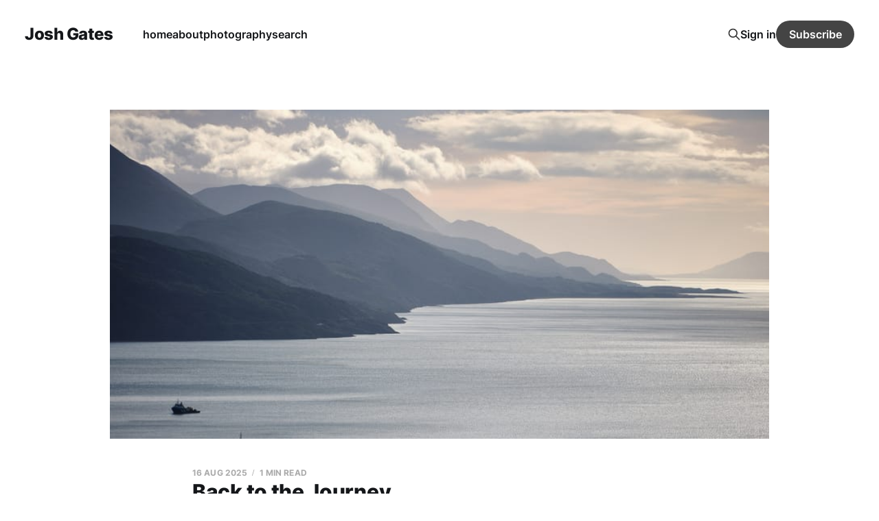

--- FILE ---
content_type: text/html; charset=utf-8
request_url: https://www.joshgates.org/
body_size: 4041
content:
<!DOCTYPE html>
<html lang="en">

<head>
    <meta charset="utf-8">
    <meta name="viewport" content="width=device-width, initial-scale=1">
    <title>Josh Gates - Travel, photography, random life</title>
    <link rel="stylesheet" href="https://www.joshgates.org/assets/built/screen.css?v=90ef1deec1">

    <meta name="description" content="Travel, photography and random musings from life.">
    <link rel="icon" href="https://www.joshgates.org/content/images/size/w256h256/2021/05/profile-1.png" type="image/png">
    <link rel="canonical" href="https://www.joshgates.org/">
    <meta name="referrer" content="no-referrer-when-downgrade">
    <link rel="next" href="https://www.joshgates.org/page/2/">
    
    <meta property="og:site_name" content="Josh Gates">
    <meta property="og:type" content="website">
    <meta property="og:title" content="Josh Gates">
    <meta property="og:description" content="Travel, photography and random musings from life.">
    <meta property="og:url" content="https://www.joshgates.org/">
    <meta property="og:image" content="https://www.joshgates.org/content/images/size/w1200/2025/08/2024---Argentina-and-Antarctica---1164.jpg">
    <meta name="twitter:card" content="summary_large_image">
    <meta name="twitter:title" content="Josh Gates">
    <meta name="twitter:description" content="Travel, photography and random musings from life.">
    <meta name="twitter:url" content="https://www.joshgates.org/">
    <meta name="twitter:image" content="https://www.joshgates.org/content/images/size/w1200/2025/08/2024---Argentina-and-Antarctica---1164.jpg">
    <meta property="og:image:width" content="1200">
    <meta property="og:image:height" content="675">
    
    <script type="application/ld+json">
{
    "@context": "https://schema.org",
    "@type": "WebSite",
    "publisher": {
        "@type": "Organization",
        "name": "Josh Gates",
        "url": "https://www.joshgates.org/",
        "logo": {
            "@type": "ImageObject",
            "url": "https://www.joshgates.org/content/images/size/w256h256/2021/05/profile-1.png",
            "width": 60,
            "height": 60
        }
    },
    "url": "https://www.joshgates.org/",
    "name": "Josh Gates",
    "image": {
        "@type": "ImageObject",
        "url": "https://www.joshgates.org/content/images/size/w1200/2025/08/2024---Argentina-and-Antarctica---1164.jpg",
        "width": 1200,
        "height": 675
    },
    "mainEntityOfPage": "https://www.joshgates.org/",
    "description": "Travel, photography and random musings from life."
}
    </script>

    <meta name="generator" content="Ghost 6.13">
    <link rel="alternate" type="application/rss+xml" title="Josh Gates" href="https://www.joshgates.org/rss/">
    <script defer src="https://cdn.jsdelivr.net/ghost/portal@~2.56/umd/portal.min.js" data-i18n="true" data-ghost="https://www.joshgates.org/" data-key="1fae60c059e4d7f01a04ec0c4d" data-api="https://joshgates.ghost.io/ghost/api/content/" data-locale="en" crossorigin="anonymous"></script><style id="gh-members-styles">.gh-post-upgrade-cta-content,
.gh-post-upgrade-cta {
    display: flex;
    flex-direction: column;
    align-items: center;
    font-family: -apple-system, BlinkMacSystemFont, 'Segoe UI', Roboto, Oxygen, Ubuntu, Cantarell, 'Open Sans', 'Helvetica Neue', sans-serif;
    text-align: center;
    width: 100%;
    color: #ffffff;
    font-size: 16px;
}

.gh-post-upgrade-cta-content {
    border-radius: 8px;
    padding: 40px 4vw;
}

.gh-post-upgrade-cta h2 {
    color: #ffffff;
    font-size: 28px;
    letter-spacing: -0.2px;
    margin: 0;
    padding: 0;
}

.gh-post-upgrade-cta p {
    margin: 20px 0 0;
    padding: 0;
}

.gh-post-upgrade-cta small {
    font-size: 16px;
    letter-spacing: -0.2px;
}

.gh-post-upgrade-cta a {
    color: #ffffff;
    cursor: pointer;
    font-weight: 500;
    box-shadow: none;
    text-decoration: underline;
}

.gh-post-upgrade-cta a:hover {
    color: #ffffff;
    opacity: 0.8;
    box-shadow: none;
    text-decoration: underline;
}

.gh-post-upgrade-cta a.gh-btn {
    display: block;
    background: #ffffff;
    text-decoration: none;
    margin: 28px 0 0;
    padding: 8px 18px;
    border-radius: 4px;
    font-size: 16px;
    font-weight: 600;
}

.gh-post-upgrade-cta a.gh-btn:hover {
    opacity: 0.92;
}</style>
    <script defer src="https://cdn.jsdelivr.net/ghost/sodo-search@~1.8/umd/sodo-search.min.js" data-key="1fae60c059e4d7f01a04ec0c4d" data-styles="https://cdn.jsdelivr.net/ghost/sodo-search@~1.8/umd/main.css" data-sodo-search="https://joshgates.ghost.io/" data-locale="en" crossorigin="anonymous"></script>
    
    <link href="https://www.joshgates.org/webmentions/receive/" rel="webmention">
    <script defer src="/public/cards.min.js?v=90ef1deec1"></script>
    <link rel="stylesheet" type="text/css" href="/public/cards.min.css?v=90ef1deec1">
    <script defer src="/public/member-attribution.min.js?v=90ef1deec1"></script><style>:root {--ghost-accent-color: #444444;}</style>
    <!-- Global site tag (gtag.js) - Google Analytics -->
<script async src="https://www.googletagmanager.com/gtag/js?id=G-M01ZDGTPSL"></script>
<script>
  window.dataLayer = window.dataLayer || [];
  function gtag(){dataLayer.push(arguments);}
  gtag('js', new Date());

  gtag('config', 'G-M01ZDGTPSL');
</script>
</head>

<body class="home-template is-head-left-logo">
<div class="site">

    <header id="gh-head" class="gh-head gh-outer">
        <div class="gh-head-inner">
            <div class="gh-head-brand">
                <div class="gh-head-brand-wrapper">
                    <a class="gh-head-logo" href="https://www.joshgates.org">
                            Josh Gates
                    </a>
                </div>
                <button class="gh-search gh-icon-btn" aria-label="Search this site" data-ghost-search><svg xmlns="http://www.w3.org/2000/svg" fill="none" viewBox="0 0 24 24" stroke="currentColor" stroke-width="2" width="20" height="20"><path stroke-linecap="round" stroke-linejoin="round" d="M21 21l-6-6m2-5a7 7 0 11-14 0 7 7 0 0114 0z"></path></svg></button>
                <button class="gh-burger" aria-label="Toggle menu"></button>
            </div>

            <nav class="gh-head-menu">
                <ul class="nav">
    <li class="nav-home nav-current"><a href="https://www.joshgates.org/">home</a></li>
    <li class="nav-about"><a href="https://www.joshgates.org/about/">about</a></li>
    <li class="nav-photography"><a href="https://www.joshgatesphotography.com">photography</a></li>
    <li class="nav-search nav-current"><a href="#/search">search</a></li>
</ul>

            </nav>

            <div class="gh-head-actions">
                    <button class="gh-search gh-icon-btn" aria-label="Search this site" data-ghost-search><svg xmlns="http://www.w3.org/2000/svg" fill="none" viewBox="0 0 24 24" stroke="currentColor" stroke-width="2" width="20" height="20"><path stroke-linecap="round" stroke-linejoin="round" d="M21 21l-6-6m2-5a7 7 0 11-14 0 7 7 0 0114 0z"></path></svg></button>
                    <div class="gh-head-members">
                                <a class="gh-head-link" href="#/portal/signin" data-portal="signin">Sign in</a>
                                <a class="gh-head-btn gh-btn gh-primary-btn" href="#/portal/signup" data-portal="signup">Subscribe</a>
                    </div>
            </div>
        </div>
    </header>

            
    <div class="site-content">
        
<div class="content-area">
<main class="site-main">

    <div class="post-feed">
            <article class="post">

    <figure class="post-media gh-canvas">
        <div class="u-placeholder horizontal kg-width-wide">
            <a class="post-image-link" href="/back-to-the-journey/">
                <img
                    class="post-image u-object-fit"
                    srcset="/content/images/size/w400/2025/08/2024---Argentina-and-Antarctica---1058.jpg 400w,
                            /content/images/size/w750/2025/08/2024---Argentina-and-Antarctica---1058.jpg 750w,
                            /content/images/size/w960/2025/08/2024---Argentina-and-Antarctica---1058.jpg 960w,
                            /content/images/size/w1140/2025/08/2024---Argentina-and-Antarctica---1058.jpg 1140w,
                            /content/images/size/w1920/2025/08/2024---Argentina-and-Antarctica---1058.jpg 1920w"
                    sizes="(min-width: 960px) 960px, 92vw"
                    src="/content/images/size/w960/2025/08/2024---Argentina-and-Antarctica---1058.jpg"
                    alt="Back to the Journey"
                    loading="lazy"
                >
            </a>
        </div>
    </figure>

    <div class="gh-canvas">
        <header class="post-header">
            <h2 class="post-title">
                <a class="post-title-link" href="/back-to-the-journey/">Back to the Journey</a>
            </h2>
            <div class="post-meta">
                <span class="post-meta-item post-meta-date">
                    <time datetime="2025-08-16">16 Aug 2025</time>
                </span>
                    <span class="post-meta-item post-meta-length">1 min read</span>
            </div>
        </header>

            <div class="post-excerpt">
                It’s been a while since I last posted here. In that time, I’ve wandered further than I ever expected, both in travel and in how I approach creativity. The past couple
            </div>
    </div>

</article>            <article class="post tag-antarctica tag-argentina tag-cruise tag-intrepid tag-intrepid-travel tag-ocean-endeavour tag-photography tag-solo tag-travel tag-ushuaia">

    <figure class="post-media gh-canvas">
        <div class="u-placeholder horizontal kg-width-wide">
            <a class="post-image-link" href="/antarctica-ushuaia-and-heading-to-the-drake-passage/">
                <img
                    class="post-image u-object-fit"
                    srcset="/content/images/size/w400/2024/03/53443549434_c5b63c147d_3k.jpg 400w,
                            /content/images/size/w750/2024/03/53443549434_c5b63c147d_3k.jpg 750w,
                            /content/images/size/w960/2024/03/53443549434_c5b63c147d_3k.jpg 960w,
                            /content/images/size/w1140/2024/03/53443549434_c5b63c147d_3k.jpg 1140w,
                            /content/images/size/w1920/2024/03/53443549434_c5b63c147d_3k.jpg 1920w"
                    sizes="(min-width: 960px) 960px, 92vw"
                    src="/content/images/size/w960/2024/03/53443549434_c5b63c147d_3k.jpg"
                    alt="Antarctica - Ushuaia and heading to the Drake Passage"
                    loading="lazy"
                >
            </a>
        </div>
    </figure>

    <div class="gh-canvas">
        <header class="post-header">
            <h2 class="post-title">
                <a class="post-title-link" href="/antarctica-ushuaia-and-heading-to-the-drake-passage/">Antarctica - Ushuaia and heading to the Drake Passage</a>
            </h2>
            <div class="post-meta">
                <span class="post-meta-item post-meta-date">
                    <time datetime="2024-02-29">29 Feb 2024</time>
                </span>
                    <span class="post-meta-item post-meta-length">6 min read</span>
                    <span class="post-meta-item post-meta-tags"><a class="post-tag post-tag-antarctica" href="/tag/antarctica/" title="antarctica">antarctica</a></span>
            </div>
        </header>

            <div class="post-excerpt">
                Antarctica - Ushuaia and heading to the Drake Passage

Whew, after a day that didn&#39;t quite go as planned, I spent most of my downtime exploring a few spots in Buenos
            </div>
    </div>

</article>            <article class="post tag-2023 tag-argentina tag-antarctica tag-buenos-aires tag-intrepid tag-intrepid-travel">

    <figure class="post-media gh-canvas">
        <div class="u-placeholder horizontal kg-width-wide">
            <a class="post-image-link" href="/antarctica-the-beginning-and-buenos-aires/">
                <img
                    class="post-image u-object-fit"
                    srcset="/content/images/size/w400/2024/01/53443371083_3d71d2f907.jpg 400w,
                            /content/images/size/w750/2024/01/53443371083_3d71d2f907.jpg 750w,
                            /content/images/size/w960/2024/01/53443371083_3d71d2f907.jpg 960w,
                            /content/images/size/w1140/2024/01/53443371083_3d71d2f907.jpg 1140w,
                            /content/images/size/w1920/2024/01/53443371083_3d71d2f907.jpg 1920w"
                    sizes="(min-width: 960px) 960px, 92vw"
                    src="/content/images/size/w960/2024/01/53443371083_3d71d2f907.jpg"
                    alt="Antarctica - The trip to Ushuaia"
                    loading="lazy"
                >
            </a>
        </div>
    </figure>

    <div class="gh-canvas">
        <header class="post-header">
            <h2 class="post-title">
                <a class="post-title-link" href="/antarctica-the-beginning-and-buenos-aires/">Antarctica - The trip to Ushuaia</a>
            </h2>
            <div class="post-meta">
                <span class="post-meta-item post-meta-date">
                    <time datetime="2024-01-21">21 Jan 2024</time>
                </span>
                    <span class="post-meta-item post-meta-length">10 min read</span>
                    <span class="post-meta-item post-meta-tags"><a class="post-tag post-tag-2023" href="/tag/2023/" title="2023">2023</a></span>
            </div>
        </header>

            <div class="post-excerpt">
                “Travel isn’t always pretty. It isn’t always comfortable. Sometimes it hurts, it even breaks your heart. But that’s okay. The journey changes you; it should change you. It leaves marks
            </div>
    </div>

</article>            <article class="post tag-2023 tag-antarctica tag-camera tag-equipment tag-cruise tag-fuji tag-fujifilm tag-gear tag-intrepid-travel tag-ocean-endeavour tag-ona-brixton tag-xf-23mm tag-x-pro3 tag-solo tag-photography tag-packing tag-planning tag-gfx-50s">

    <figure class="post-media gh-canvas">
        <div class="u-placeholder horizontal kg-width-wide">
            <a class="post-image-link" href="/2023-antarctica-planning-camera-edition/">
                <img
                    class="post-image u-object-fit"
                    srcset="/content/images/size/w400/2023/11/2022-12-04-1360.jpeg 400w,
                            /content/images/size/w750/2023/11/2022-12-04-1360.jpeg 750w,
                            /content/images/size/w960/2023/11/2022-12-04-1360.jpeg 960w,
                            /content/images/size/w1140/2023/11/2022-12-04-1360.jpeg 1140w,
                            /content/images/size/w1920/2023/11/2022-12-04-1360.jpeg 1920w"
                    sizes="(min-width: 960px) 960px, 92vw"
                    src="/content/images/size/w960/2023/11/2022-12-04-1360.jpeg"
                    alt="2023 - Antarctica Planning - Camera Edition"
                    loading="lazy"
                >
            </a>
        </div>
    </figure>

    <div class="gh-canvas">
        <header class="post-header">
            <h2 class="post-title">
                <a class="post-title-link" href="/2023-antarctica-planning-camera-edition/">2023 - Antarctica Planning - Camera Edition</a>
            </h2>
            <div class="post-meta">
                <span class="post-meta-item post-meta-date">
                    <time datetime="2023-11-25">25 Nov 2023</time>
                </span>
                    <span class="post-meta-item post-meta-length">5 min read</span>
                    <span class="post-meta-item post-meta-tags"><a class="post-tag post-tag-2023" href="/tag/2023/" title="2023">2023</a></span>
            </div>
        </header>

            <div class="post-excerpt">
                2023 - Antarctica Planning - Camera Edition

With a bit over two weeks to go before leaving, it’s come time to finalize my photography equipment and make sure all is ready to
            </div>
    </div>

</article>            <article class="post tag-2023 tag-antarctica tag-argentina tag-buenos-aires tag-camera tag-cruise tag-fuji tag-fujifilm tag-gear tag-intrepid tag-intrepid-travel tag-iphone tag-national-park tag-photography tag-planning tag-solo tag-travel tag-ushuaia">

    <figure class="post-media gh-canvas">
        <div class="u-placeholder horizontal kg-width-wide">
            <a class="post-image-link" href="/2023-40-days-to-antarctica/">
                <img
                    class="post-image u-object-fit"
                    srcset="/content/images/size/w400/2023/11/_dsc1562.jpeg 400w,
                            /content/images/size/w750/2023/11/_dsc1562.jpeg 750w,
                            /content/images/size/w960/2023/11/_dsc1562.jpeg 960w,
                            /content/images/size/w1140/2023/11/_dsc1562.jpeg 1140w,
                            /content/images/size/w1920/2023/11/_dsc1562.jpeg 1920w"
                    sizes="(min-width: 960px) 960px, 92vw"
                    src="/content/images/size/w960/2023/11/_dsc1562.jpeg"
                    alt="2023 - 40 days to Antarctica"
                    loading="lazy"
                >
            </a>
        </div>
    </figure>

    <div class="gh-canvas">
        <header class="post-header">
            <h2 class="post-title">
                <a class="post-title-link" href="/2023-40-days-to-antarctica/">2023 - 40 days to Antarctica</a>
            </h2>
            <div class="post-meta">
                <span class="post-meta-item post-meta-date">
                    <time datetime="2023-11-04">04 Nov 2023</time>
                </span>
                    <span class="post-meta-item post-meta-length">3 min read</span>
                    <span class="post-meta-item post-meta-tags"><a class="post-tag post-tag-2023" href="/tag/2023/" title="2023">2023</a></span>
            </div>
        </header>

            <div class="post-excerpt">
                Ok, it’s not actually 40 days until I’m in Antarctica, but the countdown has started for when I leave.

Today I was able to see the ship I’m going on,
            </div>
    </div>

</article>    </div>

    <div class="gh-outer">
<nav class="pagination">

    <div class="pagination-left">
    </div>

        <span class="page-number hidden-xs hidden-sm">Page 1 of 5</span>

    <div class="pagination-right">
            <a href="/page/2/">Next <svg xmlns="http://www.w3.org/2000/svg" viewBox="0 0 32 32" width="16" height="16" fill="currentColor">
    <path d="M5.333 14.667v2.667h16l-7.333 7.333 1.893 1.893 10.56-10.56-10.56-10.56-1.893 1.893 7.333 7.333h-16z"></path>
</svg></a>
    </div>

</nav>
</div>

</main>
</div>

    </div>

    <footer class="gh-foot no-menu gh-outer">
        <div class="gh-foot-inner gh-inner">
            <div class="gh-copyright">
                Josh Gates © 2026
            </div>
            <div class="gh-powered-by">
                <a href="https://ghost.org/" target="_blank" rel="noopener">Powered by Ghost</a>
            </div>
        </div>
    </footer>

</div>


<script
    src="https://code.jquery.com/jquery-3.5.1.min.js"
    integrity="sha256-9/aliU8dGd2tb6OSsuzixeV4y/faTqgFtohetphbbj0="
    crossorigin="anonymous">
</script>
<script src="https://www.joshgates.org/assets/built/main.min.js?v=90ef1deec1"></script>



</body>
</html>